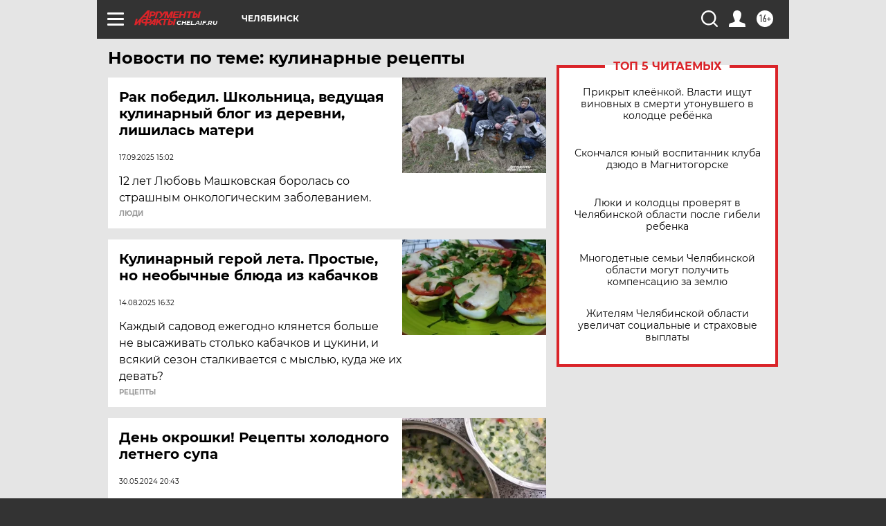

--- FILE ---
content_type: text/html; charset=UTF-8
request_url: https://chel.aif.ru/tag/kulinarnyje_rjetsjepty
body_size: 20046
content:
<!DOCTYPE html>
<!--[if IE 8]><html class="ie8"> <![endif]-->
<!--[if gt IE 8]><!--><html lang="ru"> <!--<![endif]-->
<head>
    <!-- created_at 30-01-2026 17:51:11 -->
    <script>
        window.isIndexPage = 0;
        window.isMobileBrowser = 0;
        window.disableSidebarCut = 1;
        window.bannerDebugMode = 0;
    </script>

                
                                    <meta http-equiv="Content-Type" content="text/html; charset=utf-8" >
<meta name="format-detection" content="telephone=no" >
<meta name="viewport" content="width=device-width, user-scalable=no, initial-scale=1.0, maximum-scale=1.0, minimum-scale=1.0" >
<meta http-equiv="X-UA-Compatible" content="IE=edge,chrome=1" >
<meta name="HandheldFriendly" content="true" >
<meta name="format-detection" content="telephone=no" >
<meta name="theme-color" content="#ffffff" >
<meta name="description" content="кулинарные рецепты — самые актуальные и последние новости сегодня. Будьте в курсе главных свежих новостных событий дня и последнего часа, фото и видео репортажей на сайте Аргументы и Факты." >
<meta name="facebook-domain-verification" content="jiqbwww7rrqnwzjkizob7wrpmgmwq3" >
        <title>кулинарные рецепты — последние новости сегодня | АиФ Челябинск</title>    <link rel="shortcut icon" type="image/x-icon" href="/favicon.ico" />
    <link rel="icon" type="image/svg+xml" href="/favicon.svg">
    
    <link rel="preload" href="/redesign2018/fonts/montserrat-v15-latin-ext_latin_cyrillic-ext_cyrillic-regular.woff2" as="font" type="font/woff2" crossorigin>
    <link rel="preload" href="/redesign2018/fonts/montserrat-v15-latin-ext_latin_cyrillic-ext_cyrillic-italic.woff2" as="font" type="font/woff2" crossorigin>
    <link rel="preload" href="/redesign2018/fonts/montserrat-v15-latin-ext_latin_cyrillic-ext_cyrillic-700.woff2" as="font" type="font/woff2" crossorigin>
    <link rel="preload" href="/redesign2018/fonts/montserrat-v15-latin-ext_latin_cyrillic-ext_cyrillic-700italic.woff2" as="font" type="font/woff2" crossorigin>
    <link rel="preload" href="/redesign2018/fonts/montserrat-v15-latin-ext_latin_cyrillic-ext_cyrillic-800.woff2" as="font" type="font/woff2" crossorigin>
    <link href="https://chel.aif.ru/tag/kulinarnyje_rjetsjepty" rel="canonical" >
<link href="https://chel.aif.ru/redesign2018/css/style.css?cba" media="all" rel="stylesheet" type="text/css" >
<link href="https://chel.aif.ru/img/icon/apple_touch_icon_57x57.png?cba" rel="apple-touch-icon" sizes="57x57" >
<link href="https://chel.aif.ru/img/icon/apple_touch_icon_114x114.png?cba" rel="apple-touch-icon" sizes="114x114" >
<link href="https://chel.aif.ru/img/icon/apple_touch_icon_72x72.png?cba" rel="apple-touch-icon" sizes="72x72" >
<link href="https://chel.aif.ru/img/icon/apple_touch_icon_144x144.png?cba" rel="apple-touch-icon" sizes="144x144" >
<link href="https://chel.aif.ru/img/icon/apple-touch-icon.png?cba" rel="apple-touch-icon" sizes="180x180" >
<link href="https://chel.aif.ru/img/icon/favicon-32x32.png?cba" rel="icon" type="image/png" sizes="32x32" >
<link href="https://chel.aif.ru/img/icon/favicon-16x16.png?cba" rel="icon" type="image/png" sizes="16x16" >
<link href="https://chel.aif.ru/img/manifest.json?cba" rel="manifest" >
<link href="https://chel.aif.ru/img/safari-pinned-tab.svg?cba" rel="mask-icon" color="#d55b5b" >
<link href="https://ads.betweendigital.com" rel="preconnect" crossorigin="" >
        <script type="text/javascript">
    //<!--
    var isRedesignPage = true;    //-->
</script>
<script type="text/javascript" src="https://chel.aif.ru/js/output/jquery.min.js?cba"></script>
<script type="text/javascript" src="https://chel.aif.ru/js/output/header_scripts.js?cba"></script>
<script type="text/javascript">
    //<!--
    var _sf_startpt=(new Date()).getTime()    //-->
</script>
<script type="text/javascript" src="https://yastatic.net/s3/passport-sdk/autofill/v1/sdk-suggest-with-polyfills-latest.js?cba"></script>
<script type="text/javascript">
    //<!--
    window.YandexAuthParams = {"oauthQueryParams":{"client_id":"b104434ccf5a4638bdfe8a9101264f3c","response_type":"code","redirect_uri":"https:\/\/aif.ru\/oauth\/yandex\/callback"},"tokenPageOrigin":"https:\/\/aif.ru"};    //-->
</script>
<script type="text/javascript">
    //<!--
    function AdFox_getWindowSize() {
    var winWidth,winHeight;
	if( typeof( window.innerWidth ) == 'number' ) {
		//Non-IE
		winWidth = window.innerWidth;
		winHeight = window.innerHeight;
	} else if( document.documentElement && ( document.documentElement.clientWidth || document.documentElement.clientHeight ) ) {
		//IE 6+ in 'standards compliant mode'
		winWidth = document.documentElement.clientWidth;
		winHeight = document.documentElement.clientHeight;
	} else if( document.body && ( document.body.clientWidth || document.body.clientHeight ) ) {
		//IE 4 compatible
		winWidth = document.body.clientWidth;
		winHeight = document.body.clientHeight;
	}
	return {"width":winWidth, "height":winHeight};
}//END function AdFox_getWindowSize

function AdFox_getElementPosition(elemId){
    var elem;
    
    if (document.getElementById) {
		elem = document.getElementById(elemId);
	}
	else if (document.layers) {
		elem = document.elemId;
	}
	else if (document.all) {
		elem = document.all.elemId;
	}
    var w = elem.offsetWidth;
    var h = elem.offsetHeight;	
    var l = 0;
    var t = 0;
	
    while (elem)
    {
        l += elem.offsetLeft;
        t += elem.offsetTop;
        elem = elem.offsetParent;
    }

    return {"left":l, "top":t, "width":w, "height":h};
} //END function AdFox_getElementPosition

function AdFox_getBodyScrollTop(){
	return self.pageYOffset || (document.documentElement && document.documentElement.scrollTop) || (document.body && document.body.scrollTop);
} //END function AdFox_getBodyScrollTop

function AdFox_getBodyScrollLeft(){
	return self.pageXOffset || (document.documentElement && document.documentElement.scrollLeft) || (document.body && document.body.scrollLeft);
}//END function AdFox_getBodyScrollLeft

function AdFox_Scroll(elemId,elemSrc){
   var winPos = AdFox_getWindowSize();
   var winWidth = winPos.width;
   var winHeight = winPos.height;
   var scrollY = AdFox_getBodyScrollTop();
   var scrollX =  AdFox_getBodyScrollLeft();
   var divId = 'AdFox_banner_'+elemId;
   var ltwhPos = AdFox_getElementPosition(divId);
   var lPos = ltwhPos.left;
   var tPos = ltwhPos.top;

   if(scrollY+winHeight+5 >= tPos && scrollX+winWidth+5 >= lPos){
      AdFox_getCodeScript(1,elemId,elemSrc);
	  }else{
	     setTimeout('AdFox_Scroll('+elemId+',"'+elemSrc+'");',100);
	  }
}//End function AdFox_Scroll    //-->
</script>
<script type="text/javascript">
    //<!--
    function AdFox_SetLayerVis(spritename,state){
   document.getElementById(spritename).style.visibility=state;
}

function AdFox_Open(AF_id){
   AdFox_SetLayerVis('AdFox_DivBaseFlash_'+AF_id, "hidden");
   AdFox_SetLayerVis('AdFox_DivOverFlash_'+AF_id, "visible");
}

function AdFox_Close(AF_id){
   AdFox_SetLayerVis('AdFox_DivOverFlash_'+AF_id, "hidden");
   AdFox_SetLayerVis('AdFox_DivBaseFlash_'+AF_id, "visible");
}

function AdFox_getCodeScript(AF_n,AF_id,AF_src){
   var AF_doc;
   if(AF_n<10){
      try{
	     if(document.all && !window.opera){
		    AF_doc = window.frames['AdFox_iframe_'+AF_id].document;
			}else if(document.getElementById){
			         AF_doc = document.getElementById('AdFox_iframe_'+AF_id).contentDocument;
					 }
		 }catch(e){}
    if(AF_doc){
	   AF_doc.write('<scr'+'ipt type="text/javascript" src="'+AF_src+'"><\/scr'+'ipt>');
	   }else{
	      setTimeout('AdFox_getCodeScript('+(++AF_n)+','+AF_id+',"'+AF_src+'");', 100);
		  }
		  }
}

function adfoxSdvigContent(banID, flashWidth, flashHeight){
	var obj = document.getElementById('adfoxBanner'+banID).style;
	if (flashWidth == '100%') obj.width = flashWidth;
	    else obj.width = flashWidth + "px";
	if (flashHeight == '100%') obj.height = flashHeight;
	    else obj.height = flashHeight + "px";
}

function adfoxVisibilityFlash(banName, flashWidth, flashHeight){
    	var obj = document.getElementById(banName).style;
	if (flashWidth == '100%') obj.width = flashWidth;
	    else obj.width = flashWidth + "px";
	if (flashHeight == '100%') obj.height = flashHeight;
	    else obj.height = flashHeight + "px";
}

function adfoxStart(banID, FirShowFlNum, constVisFlashFir, sdvigContent, flash1Width, flash1Height, flash2Width, flash2Height){
	if (FirShowFlNum == 1) adfoxVisibilityFlash('adfoxFlash1'+banID, flash1Width, flash1Height);
	    else if (FirShowFlNum == 2) {
		    adfoxVisibilityFlash('adfoxFlash2'+banID, flash2Width, flash2Height);
	        if (constVisFlashFir == 'yes') adfoxVisibilityFlash('adfoxFlash1'+banID, flash1Width, flash1Height);
		    if (sdvigContent == 'yes') adfoxSdvigContent(banID, flash2Width, flash2Height);
		        else adfoxSdvigContent(banID, flash1Width, flash1Height);
	}
}

function adfoxOpen(banID, constVisFlashFir, sdvigContent, flash2Width, flash2Height){
	var aEventOpenClose = new Image();
	var obj = document.getElementById("aEventOpen"+banID);
	if (obj) aEventOpenClose.src =  obj.title+'&rand='+Math.random()*1000000+'&prb='+Math.random()*1000000;
	adfoxVisibilityFlash('adfoxFlash2'+banID, flash2Width, flash2Height);
	if (constVisFlashFir != 'yes') adfoxVisibilityFlash('adfoxFlash1'+banID, 1, 1);
	if (sdvigContent == 'yes') adfoxSdvigContent(banID, flash2Width, flash2Height);
}


function adfoxClose(banID, constVisFlashFir, sdvigContent, flash1Width, flash1Height){
	var aEventOpenClose = new Image();
	var obj = document.getElementById("aEventClose"+banID);
	if (obj) aEventOpenClose.src =  obj.title+'&rand='+Math.random()*1000000+'&prb='+Math.random()*1000000;
	adfoxVisibilityFlash('adfoxFlash2'+banID, 1, 1);
	if (constVisFlashFir != 'yes') adfoxVisibilityFlash('adfoxFlash1'+banID, flash1Width, flash1Height);
	if (sdvigContent == 'yes') adfoxSdvigContent(banID, flash1Width, flash1Height);
}    //-->
</script>
<script type="text/javascript" async="true" src="https://yandex.ru/ads/system/header-bidding.js?cba"></script>
<script type="text/javascript" src="https://ad.mail.ru/static/sync-loader.js?cba"></script>
<script type="text/javascript" async="true" src="https://cdn.skcrtxr.com/roxot-wrapper/js/roxot-manager.js?pid=42c21743-edce-4460-a03e-02dbaef8f162"></script>
<script type="text/javascript" src="https://cdn-rtb.sape.ru/js/uids.js?cba"></script>
<script type="text/javascript">
    //<!--
        var adfoxBiddersMap = {
    "betweenDigital": "816043",
 "mediasniper": "2218745",
    "myTarget": "810102",
 "buzzoola": "1096246",
 "adfox_roden-media": "3373170",
    "videonow": "2966090", 
 "adfox_adsmart": "1463295",
  "Gnezdo": "3123512",
    "roxot": "3196121",
 "astralab": "2486209",
  "getintent": "3186204",
 "sape": "2758269",
 "adwile": "2733112",
 "hybrid": "2809332"
};
var syncid = window.rb_sync.id;
	  var biddersCpmAdjustmentMap = {
      'adfox_adsmart': 0.6,
	  'Gnezdo': 0.8,
	  'adwile': 0.8
  };

if (window.innerWidth >= 1024) {
var adUnits = [{
        "code": "adfox_153825256063495017",
  "sizes": [[300, 600], [240,400]],
        "bids": [{
                "bidder": "betweenDigital",
                "params": {
                    "placementId": "3235886"
                }
            },{
                "bidder": "myTarget",
                "params": {
                    "placementId": "555209",
"sendTargetRef": "true",
"additional": {
"fpid": syncid
}			
                }
            },{
                "bidder": "hybrid",
                "params": {
                    "placementId": "6582bbf77bc72f59c8b22f65"
                }
            },{
                "bidder": "buzzoola",
                "params": {
                    "placementId": "1252803"
                }
            },{
                "bidder": "videonow",
                "params": {
                    "placementId": "8503533"
                }
            },{
                    "bidder": "adfox_adsmart",
                    "params": {
						p1: 'cqguf',
						p2: 'hhro'
					}
            },{
                    "bidder": "roxot",
                    "params": {
						placementId: '2027d57b-1cff-4693-9a3c-7fe57b3bcd1f',
						sendTargetRef: true
					}
            },{
                    "bidder": "mediasniper",
                    "params": {
						"placementId": "4417"
					}
            },{
                    "bidder": "Gnezdo",
                    "params": {
						"placementId": "354318"
					}
            },{
                    "bidder": "getintent",
                    "params": {
						"placementId": "215_V_aif.ru_D_Top_300x600"
					}
            },{
                    "bidder": "adfox_roden-media",
                    "params": {
						p1: "dilmj",
						p2: "emwl"
					}
            },{
                    "bidder": "astralab",
                    "params": {
						"placementId": "642ad3a28528b410c4990932"
					}
            }
        ]
    },{
        "code": "adfox_150719646019463024",
		"sizes": [[640,480], [640,360]],
        "bids": [{
                "bidder": "adfox_adsmart",
                    "params": {
						p1: 'cmqsb',
						p2: 'ul'
					}
            },{
                "bidder": "sape",
                "params": {
                    "placementId": "872427",
					additional: {
                       sapeFpUids: window.sapeRrbFpUids || []
                   }				
                }
            },{
                "bidder": "roxot",
                "params": {
                    placementId: '2b61dd56-9c9f-4c45-a5f5-98dd5234b8a1',
					sendTargetRef: true
                }
            },{
                "bidder": "getintent",
                "params": {
                    "placementId": "215_V_aif.ru_D_AfterArticle_640х480"
                }
            }
        ]
    },{
        "code": "adfox_149010055036832877",
		"sizes": [[970,250]],
		"bids": [{
                    "bidder": "adfox_roden-media",
                    "params": {
						p1: 'dilmi',
						p2: 'hfln'
					}
            },{
                    "bidder": "buzzoola",
                    "params": {
						"placementId": "1252804"
					}
            },{
                    "bidder": "getintent",
                    "params": {
						"placementId": "215_V_aif.ru_D_Billboard_970x250"
					}
            },{
                "bidder": "astralab",
                "params": {
                    "placementId": "67bf071f4e6965fa7b30fea3"
                }
            },{
                    "bidder": "hybrid",
                    "params": {
						"placementId": "6582bbf77bc72f59c8b22f66"
					}
            },{
                    "bidder": "myTarget",
                    "params": {
						"placementId": "1462991",
"sendTargetRef": "true",
"additional": {
"fpid": syncid
}			
					}
            }			           
        ]        
    },{
        "code": "adfox_149874332414246474",
		"sizes": [[640,360], [300,250], [640,480]],
		"codeType": "combo",
		"bids": [{
                "bidder": "mediasniper",
                "params": {
                    "placementId": "4419"
                }
            },{
                "bidder": "buzzoola",
                "params": {
                    "placementId": "1220692"
                }
            },{
                "bidder": "astralab",
                "params": {
                    "placementId": "66fd25eab13381b469ae4b39"
                }
            },
			{
                    "bidder": "betweenDigital",
                    "params": {
						"placementId": "4502825"
					}
            }
			           
        ]        
    },{
        "code": "adfox_149848658878716687",
		"sizes": [[300,600], [240,400]],
        "bids": [{
                "bidder": "betweenDigital",
                "params": {
                    "placementId": "3377360"
                }
            },{
                "bidder": "roxot",
                "params": {
                    placementId: 'fdaba944-bdaa-4c63-9dd3-af12fc6afbf8',
					sendTargetRef: true
                }
            },{
                "bidder": "sape",
                "params": {
                    "placementId": "872425",
					additional: {
                       sapeFpUids: window.sapeRrbFpUids || []
                   }
                }
            },{
                "bidder": "adwile",
                "params": {
                    "placementId": "27990"
                }
            }
        ]        
    }
],
	syncPixels = [{
    bidder: 'hybrid',
    pixels: [
    "https://www.tns-counter.ru/V13a****idsh_ad/ru/CP1251/tmsec=idsh_dis/",
    "https://www.tns-counter.ru/V13a****idsh_vid/ru/CP1251/tmsec=idsh_aifru-hbrdis/",
    "https://mc.yandex.ru/watch/66716692?page-url=aifru%3Futm_source=dis_hybrid_default%26utm_medium=%26utm_campaign=%26utm_content=%26utm_term=&page-ref="+window.location.href
]
  }
  ];
} else if (window.innerWidth < 1024) {
var adUnits = [{
        "code": "adfox_14987283079885683",
		"sizes": [[300,250], [300,240]],
        "bids": [{
                "bidder": "betweenDigital",
                "params": {
                    "placementId": "2492448"
                }
            },{
                "bidder": "myTarget",
                "params": {
                    "placementId": "226830",
"sendTargetRef": "true",
"additional": {
"fpid": syncid
}			
                }
            },{
                "bidder": "hybrid",
                "params": {
                    "placementId": "6582bbf77bc72f59c8b22f64"
                }
            },{
                "bidder": "mediasniper",
                "params": {
                    "placementId": "4418"
                }
            },{
                "bidder": "buzzoola",
                "params": {
                    "placementId": "563787"
                }
            },{
                "bidder": "roxot",
                "params": {
                    placementId: '20bce8ad-3a5e-435a-964f-47be17e201cf',
					sendTargetRef: true
                }
            },{
                "bidder": "videonow",
                "params": {
                    "placementId": "2577490"
                }
            },{
                "bidder": "adfox_adsmart",
                    "params": {
						p1: 'cqmbg',
						p2: 'ul'
					}
            },{
                    "bidder": "Gnezdo",
                    "params": {
						"placementId": "354316"
					}
            },{
                    "bidder": "getintent",
                    "params": {
						"placementId": "215_V_aif.ru_M_Top_300x250"
					}
            },{
                    "bidder": "adfox_roden-media",
                    "params": {
						p1: "dilmx",
						p2: "hbts"
					}
            },{
                "bidder": "astralab",
                "params": {
                    "placementId": "642ad47d8528b410c4990933"
                }
            }			
        ]        
    },{
        "code": "adfox_153545578261291257",
		"bids": [{
                    "bidder": "sape",
                    "params": {
						"placementId": "872426",
					additional: {
                       sapeFpUids: window.sapeRrbFpUids || []
                   }
					}
            },{
                    "bidder": "roxot",
                    "params": {
						placementId: 'eb2ebb9c-1e7e-4c80-bef7-1e93debf197c',
						sendTargetRef: true
					}
            }
			           
        ]        
    },{
        "code": "adfox_165346609120174064",
		"sizes": [[320,100]],
		"bids": [            
            		{
                    "bidder": "buzzoola",
                    "params": {
						"placementId": "1252806"
					}
            },{
                    "bidder": "getintent",
                    "params": {
						"placementId": "215_V_aif.ru_M_FloorAd_320x100"
					}
            }
			           
        ]        
    },{
        "code": "adfox_155956315896226671",
		"bids": [            
            		{
                    "bidder": "buzzoola",
                    "params": {
						"placementId": "1252805"
					}
            },{
                    "bidder": "sape",
                    "params": {
						"placementId": "887956",
					additional: {
                       sapeFpUids: window.sapeRrbFpUids || []
                   }
					}
            },{
                    "bidder": "myTarget",
                    "params": {
						"placementId": "821424",
"sendTargetRef": "true",
"additional": {
"fpid": syncid
}			
					}
            }
			           
        ]        
    },{
        "code": "adfox_149874332414246474",
		"sizes": [[640,360], [300,250], [640,480]],
		"codeType": "combo",
		"bids": [{
                "bidder": "adfox_roden-media",
                "params": {
					p1: 'dilmk',
					p2: 'hfiu'
				}
            },{
                "bidder": "mediasniper",
                "params": {
                    "placementId": "4419"
                }
            },{
                "bidder": "roxot",
                "params": {
                    placementId: 'ba25b33d-cd61-4c90-8035-ea7d66f011c6',
					sendTargetRef: true
                }
            },{
                "bidder": "adwile",
                "params": {
                    "placementId": "27991"
                }
            },{
                    "bidder": "Gnezdo",
                    "params": {
						"placementId": "354317"
					}
            },{
                    "bidder": "getintent",
                    "params": {
						"placementId": "215_V_aif.ru_M_Comboblock_300x250"
					}
            },{
                    "bidder": "astralab",
                    "params": {
						"placementId": "66fd260fb13381b469ae4b3f"
					}
            },{
                    "bidder": "betweenDigital",
                    "params": {
						"placementId": "4502825"
					}
            }
			]        
    }
],
	syncPixels = [
  {
    bidder: 'hybrid',
    pixels: [
    "https://www.tns-counter.ru/V13a****idsh_ad/ru/CP1251/tmsec=idsh_mob/",
    "https://www.tns-counter.ru/V13a****idsh_vid/ru/CP1251/tmsec=idsh_aifru-hbrmob/",
    "https://mc.yandex.ru/watch/66716692?page-url=aifru%3Futm_source=mob_hybrid_default%26utm_medium=%26utm_campaign=%26utm_content=%26utm_term=&page-ref="+window.location.href
]
  }
  ];
}
var userTimeout = 1500;
window.YaHeaderBiddingSettings = {
    biddersMap: adfoxBiddersMap,
	biddersCpmAdjustmentMap: biddersCpmAdjustmentMap,
    adUnits: adUnits,
    timeout: userTimeout,
    syncPixels: syncPixels	
};    //-->
</script>
<script type="text/javascript">
    //<!--
    window.yaContextCb = window.yaContextCb || []    //-->
</script>
<script type="text/javascript" async="true" src="https://yandex.ru/ads/system/context.js?cba"></script>
<script type="text/javascript">
    //<!--
    window.EventObserver = {
    observers: {},

    subscribe: function (name, fn) {
        if (!this.observers.hasOwnProperty(name)) {
            this.observers[name] = [];
        }
        this.observers[name].push(fn)
    },
    
    unsubscribe: function (name, fn) {
        if (!this.observers.hasOwnProperty(name)) {
            return;
        }
        this.observers[name] = this.observers[name].filter(function (subscriber) {
            return subscriber !== fn
        })
    },
    
    broadcast: function (name, data) {
        if (!this.observers.hasOwnProperty(name)) {
            return;
        }
        this.observers[name].forEach(function (subscriber) {
            return subscriber(data)
        })
    }
};    //-->
</script>    
    <script>
  var adcm_config ={
    id:1064,
    platformId: 64,
    init: function () {
      window.adcm.call();
    }
  };
</script>
<script src="https://tag.digitaltarget.ru/adcm.js" async></script>    <!-- Yandex.Metrika counter -->
<script type="text/javascript" >
    (function (d, w, c) {
        (w[c] = w[c] || []).push(function() {
            try {
                w.yaCounter51369400 = new Ya.Metrika2({
                    id:51369400,
                    clickmap:true,
                    trackLinks:true,
                    accurateTrackBounce:true,
                    webvisor:true
                });
            } catch(e) { }
        });

        var n = d.getElementsByTagName("script")[0],
            s = d.createElement("script"),
            f = function () { n.parentNode.insertBefore(s, n); };
        s.type = "text/javascript";
        s.async = true;
        s.src = "https://mc.yandex.ru/metrika/tag.js";

        if (w.opera == "[object Opera]") {
            d.addEventListener("DOMContentLoaded", f, false);
        } else { f(); }
    })(document, window, "yandex_metrika_callbacks2");
</script>
<noscript><div><img src="https://mc.yandex.ru/watch/51369400" style="position:absolute; left:-9999px;" alt="" /></div></noscript>
<!-- /Yandex.Metrika counter --><meta name="yandex-verification" content="3179818a254f43f9" />
<meta name="google-site-verification" content="476XkQdKf7j8tPdVyVhPYU8110uh_PcbZFmwfTZmrmg" />    <link rel="stylesheet" type="text/css" media="print" href="https://chel.aif.ru/redesign2018/css/print.css?cba" />
    <base href=""/>
</head><body class="region__chel ">
<div class="overlay"></div>
<!-- Rating@Mail.ru counter -->
<script type="text/javascript">
var _tmr = window._tmr || (window._tmr = []);
_tmr.push({id: "59428", type: "pageView", start: (new Date()).getTime()});
(function (d, w, id) {
  if (d.getElementById(id)) return;
  var ts = d.createElement("script"); ts.type = "text/javascript"; ts.async = true; ts.id = id;
  ts.src = "https://top-fwz1.mail.ru/js/code.js";
  var f = function () {var s = d.getElementsByTagName("script")[0]; s.parentNode.insertBefore(ts, s);};
  if (w.opera == "[object Opera]") { d.addEventListener("DOMContentLoaded", f, false); } else { f(); }
})(document, window, "topmailru-code");
</script><noscript><div>
<img src="https://top-fwz1.mail.ru/counter?id=59428;js=na" style="border:0;position:absolute;left:-9999px;" alt="Top.Mail.Ru" />
</div></noscript>
<!-- //Rating@Mail.ru counter -->



<div class="container" id="container">
    
        <noindex><div class="adv_content bp__body_first adwrapper"><div class="banner_params hide" data-params="{&quot;id&quot;:4921,&quot;num&quot;:1,&quot;place&quot;:&quot;body_first&quot;}"></div>
<!--AdFox START-->
<!--aif_direct-->
<!--Площадка: AIF_fullscreen /  / -->
<!--Тип баннера: FullScreen-->
<!--Расположение: <верх страницы>-->
<div id="adfox_150417328041091508"></div>
<script>     
    window.yaContextCb.push(()=>{
    Ya.adfoxCode.create({
        ownerId: 249933,
        containerId: 'adfox_150417328041091508',
        params: {
            pp: 'g',
            ps: 'cnul',
            p2: 'fptu',
            puid1: ''
        }
    }); 
}); 
</script></div></noindex>
        
        <!--баннер над шапкой--->
                <div class="banner_box">
            <div class="main_banner">
                            </div>
        </div>
                <!--//баннер  над шапкой--->

    <script>
	currentUser = new User();
</script>

<header class="header">
    <div class="count_box_nodisplay">
    <div class="couter_block"><!--LiveInternet counter-->
<script type="text/javascript"><!--
document.write("<img src='https://counter.yadro.ru//hit;AIF?r"+escape(document.referrer)+((typeof(screen)=="undefined")?"":";s"+screen.width+"*"+screen.height+"*"+(screen.colorDepth?screen.colorDepth:screen.pixelDepth))+";u"+escape(document.URL)+";h"+escape(document.title.substring(0,80))+";"+Math.random()+"' width=1 height=1 alt=''>");
//--></script><!--/LiveInternet--></div></div>    <div class="topline">
    <a href="#" class="burger openCloser">
        <div class="burger__wrapper">
            <span class="burger__line"></span>
            <span class="burger__line"></span>
            <span class="burger__line"></span>
        </div>
    </a>

    
    <a href="/" class="logo_box">
                <img width="96" height="22" src="https://chel.aif.ru/redesign2018/img/logo.svg?cba" alt="Аргументы и Факты">
        <div class="region_url">
            chel.aif.ru        </div>
            </a>
    <div itemscope itemtype="http://schema.org/Organization" class="schema_org">
        <img itemprop="logo" src="https://chel.aif.ru/redesign2018/img/logo.svg?cba" />
        <a itemprop="url" href="/"></a>
        <meta itemprop="name" content="АО «Аргументы и Факты»" />
        <div itemprop="address" itemscope itemtype="http://schema.org/PostalAddress">
            <meta itemprop="postalCode" content="101000" />
            <meta itemprop="addressLocality" content="Москва" />
            <meta itemprop="streetAddress" content="ул. Мясницкая, д. 42"/>
            <meta itemprop="addressCountry" content="RU"/>
            <a itemprop="telephone" href="tel:+74956465757">+7 (495) 646 57 57</a>
        </div>
    </div>
    <div class="age16 age16_topline">16+</div>
    <a href="#" class="region regionOpenCloser">
        <img width="19" height="25" src="https://chel.aif.ru/redesign2018/img/location.svg?cba"><span>Челябинск</span>
    </a>
    <div class="topline__slot">
             </div>

    <!--a class="topline__hashtag" href="https://aif.ru/health/coronavirus/?utm_medium=header&utm_content=covid&utm_source=aif">#остаемсядома</a-->
    <div class="auth_user_status_js">
        <a href="#" class="user auth_link_login_js auth_open_js"><img width="24" height="24" src="https://chel.aif.ru/redesign2018/img/user_ico.svg?cba"></a>
        <a href="/profile" class="user auth_link_profile_js" style="display: none"><img width="24" height="24" src="https://chel.aif.ru/redesign2018/img/user_ico.svg?cba"></a>
    </div>
    <div class="search_box">
        <a href="#" class="search_ico searchOpener">
            <img width="24" height="24" src="https://chel.aif.ru/redesign2018/img/search_ico.svg?cba">
        </a>
        <div class="search_input">
            <form action="/search" id="search_form1">
                <input type="text" name="text" maxlength="50"/>
            </form>
        </div>
    </div>
</div>

<div class="fixed_menu topline">
    <div class="cont_center">
        <a href="#" class="burger openCloser">
            <div class="burger__wrapper">
                <span class="burger__line"></span>
                <span class="burger__line"></span>
                <span class="burger__line"></span>
            </div>
        </a>
        <a href="/" class="logo_box">
                        <img width="96" height="22" src="https://chel.aif.ru/redesign2018/img/logo.svg?cba" alt="Аргументы и Факты">
            <div class="region_url">
                chel.aif.ru            </div>
                    </a>
        <div class="age16 age16_topline">16+</div>
        <a href="/" class="region regionOpenCloser">
            <img width="19" height="25" src="https://chel.aif.ru/redesign2018/img/location.svg?cba">
            <span>Челябинск</span>
        </a>
        <div class="topline__slot">
                    </div>

        <!--a class="topline__hashtag" href="https://aif.ru/health/coronavirus/?utm_medium=header&utm_content=covid&utm_source=aif">#остаемсядома</a-->
        <div class="auth_user_status_js">
            <a href="#" class="user auth_link_login_js auth_open_js"><img width="24" height="24" src="https://chel.aif.ru/redesign2018/img/user_ico.svg?cba"></a>
            <a href="/profile" class="user auth_link_profile_js" style="display: none"><img width="24" height="24" src="https://chel.aif.ru/redesign2018/img/user_ico.svg?cba"></a>
        </div>
        <div class="search_box">
            <a href="#" class="search_ico searchOpener">
                <img width="24" height="24" src="https://chel.aif.ru/redesign2018/img/search_ico.svg?cba">
            </a>
            <div class="search_input">
                <form action="/search">
                    <input type="text" name="text" maxlength="50" >
                </form>
            </div>
        </div>
    </div>
</div>    <div class="regions_box">
    <nav class="cont_center">
        <ul class="regions">
            <li><a href="https://aif.ru?from_menu=1">ФЕДЕРАЛЬНЫЙ</a></li>
            <li><a href="https://spb.aif.ru">САНКТ-ПЕТЕРБУРГ</a></li>

            
                                    <li><a href="https://adigea.aif.ru">Адыгея</a></li>
                
            
                                    <li><a href="https://arh.aif.ru">Архангельск</a></li>
                
            
                
            
                
            
                                    <li><a href="https://astrakhan.aif.ru">Астрахань</a></li>
                
            
                                    <li><a href="https://altai.aif.ru">Барнаул</a></li>
                
            
                                    <li><a href="https://aif.by">Беларусь</a></li>
                
            
                                    <li><a href="https://bel.aif.ru">Белгород</a></li>
                
            
                
            
                                    <li><a href="https://bryansk.aif.ru">Брянск</a></li>
                
            
                                    <li><a href="https://bur.aif.ru">Бурятия</a></li>
                
            
                                    <li><a href="https://vl.aif.ru">Владивосток</a></li>
                
            
                                    <li><a href="https://vlad.aif.ru">Владимир</a></li>
                
            
                                    <li><a href="https://vlg.aif.ru">Волгоград</a></li>
                
            
                                    <li><a href="https://vologda.aif.ru">Вологда</a></li>
                
            
                                    <li><a href="https://vrn.aif.ru">Воронеж</a></li>
                
            
                
            
                                    <li><a href="https://dag.aif.ru">Дагестан</a></li>
                
            
                
            
                                    <li><a href="https://ivanovo.aif.ru">Иваново</a></li>
                
            
                                    <li><a href="https://irk.aif.ru">Иркутск</a></li>
                
            
                                    <li><a href="https://kazan.aif.ru">Казань</a></li>
                
            
                                    <li><a href="https://kzaif.kz">Казахстан</a></li>
                
            
                
            
                                    <li><a href="https://klg.aif.ru">Калининград</a></li>
                
            
                
            
                                    <li><a href="https://kaluga.aif.ru">Калуга</a></li>
                
            
                                    <li><a href="https://kamchatka.aif.ru">Камчатка</a></li>
                
            
                
            
                                    <li><a href="https://karel.aif.ru">Карелия</a></li>
                
            
                                    <li><a href="https://kirov.aif.ru">Киров</a></li>
                
            
                                    <li><a href="https://komi.aif.ru">Коми</a></li>
                
            
                                    <li><a href="https://kostroma.aif.ru">Кострома</a></li>
                
            
                                    <li><a href="https://kuban.aif.ru">Краснодар</a></li>
                
            
                                    <li><a href="https://krsk.aif.ru">Красноярск</a></li>
                
            
                                    <li><a href="https://krym.aif.ru">Крым</a></li>
                
            
                                    <li><a href="https://kuzbass.aif.ru">Кузбасс</a></li>
                
            
                
            
                
            
                                    <li><a href="https://aif.kg">Кыргызстан</a></li>
                
            
                                    <li><a href="https://mar.aif.ru">Марий Эл</a></li>
                
            
                                    <li><a href="https://saransk.aif.ru">Мордовия</a></li>
                
            
                                    <li><a href="https://murmansk.aif.ru">Мурманск</a></li>
                
            
                
            
                                    <li><a href="https://nn.aif.ru">Нижний Новгород</a></li>
                
            
                                    <li><a href="https://nsk.aif.ru">Новосибирск</a></li>
                
            
                
            
                                    <li><a href="https://omsk.aif.ru">Омск</a></li>
                
            
                                    <li><a href="https://oren.aif.ru">Оренбург</a></li>
                
            
                                    <li><a href="https://penza.aif.ru">Пенза</a></li>
                
            
                                    <li><a href="https://perm.aif.ru">Пермь</a></li>
                
            
                                    <li><a href="https://pskov.aif.ru">Псков</a></li>
                
            
                                    <li><a href="https://rostov.aif.ru">Ростов-на-Дону</a></li>
                
            
                                    <li><a href="https://rzn.aif.ru">Рязань</a></li>
                
            
                                    <li><a href="https://samara.aif.ru">Самара</a></li>
                
            
                
            
                                    <li><a href="https://saratov.aif.ru">Саратов</a></li>
                
            
                                    <li><a href="https://sakhalin.aif.ru">Сахалин</a></li>
                
            
                
            
                                    <li><a href="https://smol.aif.ru">Смоленск</a></li>
                
            
                
            
                                    <li><a href="https://stav.aif.ru">Ставрополь</a></li>
                
            
                
            
                                    <li><a href="https://tver.aif.ru">Тверь</a></li>
                
            
                                    <li><a href="https://tlt.aif.ru">Тольятти</a></li>
                
            
                                    <li><a href="https://tomsk.aif.ru">Томск</a></li>
                
            
                                    <li><a href="https://tula.aif.ru">Тула</a></li>
                
            
                                    <li><a href="https://tmn.aif.ru">Тюмень</a></li>
                
            
                                    <li><a href="https://udm.aif.ru">Удмуртия</a></li>
                
            
                
            
                                    <li><a href="https://ul.aif.ru">Ульяновск</a></li>
                
            
                                    <li><a href="https://ural.aif.ru">Урал</a></li>
                
            
                                    <li><a href="https://ufa.aif.ru">Уфа</a></li>
                
            
                
            
                
            
                                    <li><a href="https://hab.aif.ru">Хабаровск</a></li>
                
            
                
            
                                    <li><a href="https://chv.aif.ru">Чебоксары</a></li>
                
            
                                    <li><a href="https://chel.aif.ru">Челябинск</a></li>
                
            
                                    <li><a href="https://chr.aif.ru">Черноземье</a></li>
                
            
                                    <li><a href="https://chita.aif.ru">Чита</a></li>
                
            
                                    <li><a href="https://ugra.aif.ru">Югра</a></li>
                
            
                                    <li><a href="https://yakutia.aif.ru">Якутия</a></li>
                
            
                                    <li><a href="https://yamal.aif.ru">Ямал</a></li>
                
            
                                    <li><a href="https://yar.aif.ru">Ярославль</a></li>
                
                    </ul>
    </nav>
</div>    <div class="top_menu_box">
    <div class="cont_center">
        <nav class="top_menu main_menu_wrapper_js">
                            <ul class="main_menu main_menu_js" id="rubrics">
                                    <li  data-rubric_id="2405" class="menuItem top_level_item_js">

        <a  href="/society" title="Общество" id="custommenu-5330">Общество</a>
    
            <div class="subrubrics_box submenu_js">
            <ul>
                                                            <li  data-rubric_id="2423" class="menuItem">

        <a  href="/society/persona" title="Персона" id="custommenu-5335">Персона</a>
    
    </li>                                                                                                                                                                                                                                                                                                                                                                                                                                                        <li  data-rubric_id="3185" class="menuItem">

        <a  href="/society/agriculture" title="Сельское хозяйство" id="custommenu-7503">Сельское хозяйство</a>
    
    </li>                                                                                <li  data-rubric_id="3227" class="menuItem">

        <a  href="/society/internet" title="Интернет" id="custommenu-7505">Интернет</a>
    
    </li>                                                                                    </ul>
        </div>
    </li>                                                <li  class="menuItem top_level_item_js">

        <span  title="Спецпроекты">Спецпроекты</span>
    
            <div class="subrubrics_box submenu_js">
            <ul>
                                                            <li  class="menuItem">

        <a  href=" http://dobroe.aif.ru/" title="АиФ. Доброе сердце" id="custommenu-6503">АиФ. Доброе сердце</a>
    
    </li>                                                                                <li  class="menuItem">

        <a  href="http://warletters.aif.ru/" title="Письма на фронт" id="custommenu-9023">Письма на фронт</a>
    
    </li>                                                                                <li  class="menuItem">

        <a  href="https://aif.ru/static/1965080" title="Детская книга войны" id="custommenu-8373">Детская книга войны</a>
    
    </li>                                                                                <li  class="menuItem">

        <a  href="https://aif.ru/special" title="Все спецпроекты" id="custommenu-7739">Все спецпроекты</a>
    
    </li>                                                </ul>
        </div>
    </li>                                                <li  class="menuItem top_level_item_js">

        <a  href="https://chel.aif.ru/news/region" title="Новости" id="custommenu-10218">Новости</a>
    
    </li>                                                <li  data-rubric_id="2406" class="menuItem top_level_item_js">

        <a  href="/politic" title="Политика" id="custommenu-5331">Политика</a>
    
            <div class="subrubrics_box submenu_js">
            <ul>
                                                            <li  data-rubric_id="2428" class="menuItem">

        <a  href="/politic/persona" title="Персона" id="custommenu-5338">Персона</a>
    
    </li>                                                                                                                        </ul>
        </div>
    </li>                                                <li  data-rubric_id="2408" class="menuItem top_level_item_js">

        <a  href="/culture" title="Культура" id="custommenu-5332">Культура</a>
    
            <div class="subrubrics_box submenu_js">
            <ul>
                                                            <li  data-rubric_id="2425" class="menuItem">

        <a  href="/culture/persona" title="Персона" id="custommenu-5339">Персона</a>
    
    </li>                                                                                                                                                                                                                                <li  data-rubric_id="3192" class="menuItem">

        <a  href="/culture/museum" title="Музеи" id="custommenu-5933">Музеи</a>
    
    </li>                                                                                    </ul>
        </div>
    </li>                                                <li  data-rubric_id="2435" class="menuItem top_level_item_js">

        <a  href="/incidents" title="Происшествия" id="custommenu-5769">Происшествия</a>
    
            <div class="subrubrics_box submenu_js">
            <ul>
                                                            <li  data-rubric_id="3232" class="menuItem">

        <a  href="/incidents/fire" title="пожары" id="custommenu-5995">пожары</a>
    
    </li>                                                                                <li  data-rubric_id="3231" class="menuItem">

        <a  href="/incidents/incidents" title="криминал" id="custommenu-5993">криминал</a>
    
    </li>                                                                                <li  data-rubric_id="3230" class="menuItem">

        <a  href="/incidents/avariya" title="ДТП" id="custommenu-5994">ДТП</a>
    
    </li>                                                                                <li  data-rubric_id="3234" class="menuItem">

        <a  href="/incidents/other" title="другое" id="custommenu-5997">другое</a>
    
    </li>                                                                                <li  data-rubric_id="3233" class="menuItem">

        <a  href="/incidents/robbery" title="грабежи" id="custommenu-5996">грабежи</a>
    
    </li>                                                </ul>
        </div>
    </li>                                                <li  data-rubric_id="2412" class="menuItem top_level_item_js">

        <a  href="/health" title="Здоровье" id="custommenu-5333">Здоровье</a>
    
            <div class="subrubrics_box submenu_js">
            <ul>
                                                                                                <li  data-rubric_id="3199" class="menuItem">

        <a  href="/health/children" title="Дети" id="custommenu-5941">Дети</a>
    
    </li>                                                                                <li  data-rubric_id="4881" class="menuItem">

        <a  href="/health/psychology" title="Психология и здоровье" id="custommenu-7499">Психология и здоровье</a>
    
    </li>                                                                                                                    <li  data-rubric_id="4731" class="menuItem">

        <a  href="/health/beauty_and_health" title="Красота и здоровье" id="custommenu-7306">Красота и здоровье</a>
    
    </li>                                                                                    </ul>
        </div>
    </li>                                                <li  data-rubric_id="2442" class="menuItem top_level_item_js">

        <a  href="/dacha" title="Дача" id="custommenu-8898">Дача</a>
    
    </li>                                                <li  data-rubric_id="2470" class="menuItem top_level_item_js">

        <a  href="/kyrgan" title="Курган" id="custommenu-6353">Курган</a>
    
    </li>                                                <li  data-rubric_id="2458" class="menuItem top_level_item_js">

        <a  href="/press_office" title="Пресс-центр" id="custommenu-6339">Пресс-центр</a>
    
    </li>                                                <li  data-rubric_id="2432" class="menuItem top_level_item_js">

        <a  href="/dosug" title="Досуг" id="custommenu-5334">Досуг</a>
    
    </li>                                                <li  data-rubric_id="2415" class="menuItem top_level_item_js">

        <a  href="/money" title="Деньги" id="custommenu-5767">Деньги</a>
    
            <div class="subrubrics_box submenu_js">
            <ul>
                                                            <li  data-rubric_id="3210" class="menuItem">

        <a  href="/money/business" title="бизнес" id="custommenu-5986">бизнес</a>
    
    </li>                                                                                <li  data-rubric_id="3213" class="menuItem">

        <a  href="/money/bank" title="банки" id="custommenu-5988">банки</a>
    
    </li>                                                </ul>
        </div>
    </li>                                                <li  class="menuItem top_level_item_js">

        <a  href="https://chel.aif.ru/travel/" title="Туризм" id="custommenu-8502">Туризм</a>
    
    </li>                                                <li  data-rubric_id="2409" class="menuItem top_level_item_js">

        <a  href="/auto" title="Авто" id="custommenu-6198">Авто</a>
    
            <div class="subrubrics_box submenu_js">
            <ul>
                                                            <li  data-rubric_id="3195" class="menuItem">

        <a  href="/auto/roads" title="Дороги" id="custommenu-6200">Дороги</a>
    
    </li>                                                                                <li  data-rubric_id="2426" class="menuItem">

        <a  href="/auto/gibdd" title="ГИБДД" id="custommenu-6199">ГИБДД</a>
    
    </li>                                                </ul>
        </div>
    </li>                                                <li  data-rubric_id="2413" class="menuItem top_level_item_js">

        <a  href="/sport" title="Спорт" id="custommenu-5766">Спорт</a>
    
            <div class="subrubrics_box submenu_js">
            <ul>
                                                            <li  data-rubric_id="3204" class="menuItem">

        <a  href="/sport/hockey" title="Хоккей" id="custommenu-5978">Хоккей</a>
    
    </li>                                                                                <li  data-rubric_id="2414" class="menuItem">

        <a  href="/sport/persona" title="Персона" id="custommenu-5977">Персона</a>
    
    </li>                                                </ul>
        </div>
    </li>                                                <li  data-rubric_id="2437" class="menuItem top_level_item_js">

        <a  href="/food_1" title="Кухня" id="custommenu-8418">Кухня</a>
    
    </li>                                                <li  data-rubric_id="4715" class="menuItem top_level_item_js">

        <a  href="/dontknows" title="Вопрос-Ответ" id="custommenu-7222">Вопрос-Ответ</a>
    
    </li>                        </ul>

            <ul id="projects" class="specprojects static_submenu_js"></ul>
            <div class="right_box">
                <div class="fresh_number">
    <h3>Свежий номер</h3>
    <a href="/gazeta/number/59340" class="number_box">
                    <img loading="lazy" src="https://aif-s3.aif.ru/images/044/852/bbc3ca4be301cc7f8866c661bb489f6e.webp" width="91" height="120">
                <div class="text">
            № АиФ-Челябинск №4. 28/01/2026 <br />         </div>
    </a>
</div>
<div class="links_box">
    <a href="/gazeta">Издания</a>
</div>
                <div class="sharings_box">
    <span>АиФ в социальных сетях</span>
    <ul class="soc">
                <li>
        <a href="https://ok.ru/group/59275592728626" rel="nofollow" target="_blank">
            <img src="https://aif.ru/redesign2018/img/sharings/ok.svg">
        </a>
    </li>
        <li>
        <a href="https://vk.com/chelaif" rel="nofollow" target="_blank">
            <img src="https://aif.ru/redesign2018/img/sharings/vk.svg">
        </a>
    </li>
        <li>
            <a class="rss_button_black" href="/rss/all.php" target="_blank">
                <img src="https://chel.aif.ru/redesign2018/img/sharings/waflya.svg?cba" />
            </a>
        </li>
                <li>
        <a href="https://itunes.apple.com/ru/app/argumenty-i-fakty/id333210003?mt=8 " rel="nofollow" target="_blank">
            <img src="https://aif.ru/redesign2018/img/sharings/apple.svg">
        </a>
    </li>
        </ul>
</div>
            </div>
        </nav>
    </div>
</div></header>            	<div class="content_containers_wrapper_js">
        <div class="content_body  content_container_js">
            <div class="content">
                                <div class="title_box">
    <h1>Новости по теме: кулинарные рецепты</h1>
</div>
<section class="article_list content_list_js">
        
<div class="list_item" data-item-id="5800003">
            <a href="https://chel.aif.ru/society/people/rak-pobedil-shkolnica-vedushchaya-kulinarnyy-blog-iz-derevni-lishilas-materi" class="img_box no_title_element_js">
            <img loading="lazy" title="Фотография сделана в 2016 году, когда семья только переехала в село." src="https://aif-s3.aif.ru/images/043/188/6beb7dd552351f09c593bde4748f3085.webp" />
        </a>
    
    <div class="text_box_only_title title_element_js">
        <div class="box_info">
            <a href="https://chel.aif.ru/society/people/rak-pobedil-shkolnica-vedushchaya-kulinarnyy-blog-iz-derevni-lishilas-materi"><span class="item_text__title">Рак победил. Школьница, ведущая кулинарный блог из деревни, лишилась матери</span></a>
        </div>
    </div>

    <div class="text_box no_title_element_js">
        <div class="box_info">
            <a href="https://chel.aif.ru/society/people/rak-pobedil-shkolnica-vedushchaya-kulinarnyy-blog-iz-derevni-lishilas-materi"><span class="item_text__title">Рак победил. Школьница, ведущая кулинарный блог из деревни, лишилась матери</span></a>
            <span class="text_box__date">17.09.2025 15:02</span>
        </div>
        <span>12 лет Любовь Машковская боролась со страшным онкологическим заболеванием.</span>
    </div>

            <a href="https://chel.aif.ru/society/people" class="rubric_link no_title_element_js">Люди</a>
    </div>
<div class="list_item" data-item-id="5752604">
            <a href="https://chel.aif.ru/food_1/recipies/kulinarnyy-geroy-leta-prostye-no-neobychnye-blyuda-iz-kabachkov" class="img_box no_title_element_js">
            <img loading="lazy" title="Из кабачков можно приготовить массу интересных блюд." src="https://aif-s3.aif.ru/images/042/769/64d174d6ebb6dddd7debf9b8c069b3fe.webp" />
        </a>
    
    <div class="text_box_only_title title_element_js">
        <div class="box_info">
            <a href="https://chel.aif.ru/food_1/recipies/kulinarnyy-geroy-leta-prostye-no-neobychnye-blyuda-iz-kabachkov"><span class="item_text__title">Кулинарный герой лета. Простые, но необычные блюда из кабачков</span></a>
        </div>
    </div>

    <div class="text_box no_title_element_js">
        <div class="box_info">
            <a href="https://chel.aif.ru/food_1/recipies/kulinarnyy-geroy-leta-prostye-no-neobychnye-blyuda-iz-kabachkov"><span class="item_text__title">Кулинарный герой лета. Простые, но необычные блюда из кабачков</span></a>
            <span class="text_box__date">14.08.2025 16:32</span>
        </div>
        <span>Каждый садовод ежегодно клянется больше не высаживать столько кабачков и цукини, и всякий сезон сталкивается с мыслью, куда же их девать?</span>
    </div>

            <a href="https://chel.aif.ru/food_1/recipies" class="rubric_link no_title_element_js">Рецепты</a>
    </div>
<div class="list_item" data-item-id="5119636">
            <a href="https://chel.aif.ru/food_1/recipies/den-okroshki-recepty-holodnogo-letnego-supa" class="img_box no_title_element_js">
            <img loading="lazy" title="Летний суп - одно из любимых блюд россиян." src="https://aif-s3.aif.ru/images/037/211/5f31af72cb11ae52cbbd346d39f2e735.webp" />
        </a>
    
    <div class="text_box_only_title title_element_js">
        <div class="box_info">
            <a href="https://chel.aif.ru/food_1/recipies/den-okroshki-recepty-holodnogo-letnego-supa"><span class="item_text__title">День окрошки! Рецепты холодного летнего супа</span></a>
        </div>
    </div>

    <div class="text_box no_title_element_js">
        <div class="box_info">
            <a href="https://chel.aif.ru/food_1/recipies/den-okroshki-recepty-holodnogo-letnego-supa"><span class="item_text__title">День окрошки! Рецепты холодного летнего супа</span></a>
            <span class="text_box__date">30.05.2024 20:43</span>
        </div>
        <span>Популярные и простые рецепты приготовления окрошки.</span>
    </div>

            <a href="https://chel.aif.ru/food_1/recipies" class="rubric_link no_title_element_js">Рецепты</a>
    </div>
<div class="list_item" data-item-id="2817309">
            <a href="https://chel.aif.ru/food_1/recipies/kulich_i_makovaya_baba_originalnye_recepty_pashalnyh_lakomstv" class="img_box no_title_element_js">
            <img loading="lazy" title="Куличи поливают белой глазурью и они напоминают маковки церквей. " src="https://aif-s3.aif.ru/images/016/771/733c8db805270ccd228662d01d4013c8.jpg" />
        </a>
    
    <div class="text_box_only_title title_element_js">
        <div class="box_info">
            <a href="https://chel.aif.ru/food_1/recipies/kulich_i_makovaya_baba_originalnye_recepty_pashalnyh_lakomstv"><span class="item_text__title">Кулич и маковая баба. Оригинальные рецепты пасхальных лакомств</span></a>
        </div>
    </div>

    <div class="text_box no_title_element_js">
        <div class="box_info">
            <a href="https://chel.aif.ru/food_1/recipies/kulich_i_makovaya_baba_originalnye_recepty_pashalnyh_lakomstv"><span class="item_text__title">Кулич и маковая баба. Оригинальные рецепты пасхальных лакомств</span></a>
            <span class="text_box__date">16.04.2019 16:20</span>
        </div>
        <span>В пасхальную выпечку традиционно идёт много яиц.</span>
    </div>

            <a href="https://chel.aif.ru/food_1/recipies" class="rubric_link no_title_element_js">Рецепты</a>
    </div>
<div class="list_item" data-item-id="2742603">
            <a href="https://chel.aif.ru/food_1/recipies/na_vsyu_semyu_za_polchasa_recepty_vkusnyh_zapekanok" class="img_box no_title_element_js">
            <img loading="lazy" title="И быстро, и вкусно!" src="https://aif-s3.aif.ru/images/016/120/ababcfeef9a4c70b365ce9ea0abdab09.jpg" />
        </a>
    
    <div class="text_box_only_title title_element_js">
        <div class="box_info">
            <a href="https://chel.aif.ru/food_1/recipies/na_vsyu_semyu_za_polchasa_recepty_vkusnyh_zapekanok"><span class="item_text__title">На всю семью за полчаса. Рецепты вкусных запеканок</span></a>
        </div>
    </div>

    <div class="text_box no_title_element_js">
        <div class="box_info">
            <a href="https://chel.aif.ru/food_1/recipies/na_vsyu_semyu_za_polchasa_recepty_vkusnyh_zapekanok"><span class="item_text__title">На всю семью за полчаса. Рецепты вкусных запеканок</span></a>
            <span class="text_box__date">25.01.2019 16:12</span>
        </div>
        <span>Запеканку можно сделать не только из творога и манки, а еще из свеклы, горошка, селедки и даже тыквы с лапшой.</span>
    </div>

            <a href="https://chel.aif.ru/food_1/recipies" class="rubric_link no_title_element_js">Рецепты</a>
    </div>
<div class="list_item" data-item-id="2591034">
            <a href="https://chel.aif.ru/food_1/recipies/v_kastryule_duhovke_i_na_grile_skolko_minut_varit_moloduyu_kukuruzu" class="img_box no_title_element_js">
            <img loading="lazy" title="Готовить кукурузу можно, не очищая от листьев." src="https://aif-s3.aif.ru/images/014/775/ded85cfdbd6ea043f683c748ee816218.jpg" />
        </a>
    
    <div class="text_box_only_title title_element_js">
        <div class="box_info">
            <a href="https://chel.aif.ru/food_1/recipies/v_kastryule_duhovke_i_na_grile_skolko_minut_varit_moloduyu_kukuruzu"><span class="item_text__title">Варить или запекать? Рецепты приготовления молодой кукурузы</span></a>
        </div>
    </div>

    <div class="text_box no_title_element_js">
        <div class="box_info">
            <a href="https://chel.aif.ru/food_1/recipies/v_kastryule_duhovke_i_na_grile_skolko_minut_varit_moloduyu_kukuruzu"><span class="item_text__title">Варить или запекать? Рецепты приготовления молодой кукурузы</span></a>
            <span class="text_box__date">30.07.2018 18:30</span>
        </div>
        <span>Наиболее мягкими и сочными считаются кукурузные початки с молочно-белыми и светло-жёлтыми зёрнышками.</span>
    </div>

            <a href="https://chel.aif.ru/food_1/recipies" class="rubric_link no_title_element_js">Рецепты</a>
    </div>
<div class="list_item" data-item-id="2583792">
            <a href="https://chel.aif.ru/food_1/recipies/v_koptilne_i_na_mangale_sekrety_kopcheniya_ryby_na_dache_i_piknike" class="img_box no_title_element_js">
            <img loading="lazy" title="Перед копчением рыбу следует засолить, а потом и подвялить." src="https://aif-s3.aif.ru/images/014/709/bbc9386a2147a5a3b182739451693802.jpg" />
        </a>
    
    <div class="text_box_only_title title_element_js">
        <div class="box_info">
            <a href="https://chel.aif.ru/food_1/recipies/v_koptilne_i_na_mangale_sekrety_kopcheniya_ryby_na_dache_i_piknike"><span class="item_text__title">Ольха, соль и немного терпения. Секреты копчения рыбы на даче и пикнике</span></a>
        </div>
    </div>

    <div class="text_box no_title_element_js">
        <div class="box_info">
            <a href="https://chel.aif.ru/food_1/recipies/v_koptilne_i_na_mangale_sekrety_kopcheniya_ryby_na_dache_i_piknike"><span class="item_text__title">Ольха, соль и немного терпения. Секреты копчения рыбы на даче и пикнике</span></a>
            <span class="text_box__date">25.07.2018 15:02</span>
        </div>
        <span>В промышленном производстве для придания тушкам специфического вкуса используют химический состав - «жидкий дым». Поэтому лучше коптить рыбу самостоятельно, чтобы она обработалась за счёт перегорания натуральной древесины.</span>
    </div>

            <a href="https://chel.aif.ru/food_1/recipies" class="rubric_link no_title_element_js">Рецепты</a>
    </div>
<div class="list_item" data-item-id="2579733">
            <a href="https://chel.aif.ru/food_1/recipies/originalnye_blyuda_na_mangale_chto_prigotovit_na_piknike_krome_shashlyka" class="img_box no_title_element_js">
            <img loading="lazy" title="Свежая рыба на гриле получается сочной, её филе хорошо отделяется от костей." src="https://aif-s3.aif.ru/images/014/681/06b713107c744be7a53c76af77f9a8ec.jpg" />
        </a>
    
    <div class="text_box_only_title title_element_js">
        <div class="box_info">
            <a href="https://chel.aif.ru/food_1/recipies/originalnye_blyuda_na_mangale_chto_prigotovit_na_piknike_krome_shashlyka"><span class="item_text__title">Оригинальные блюда на мангале. Что приготовить на пикнике кроме шашлыка</span></a>
        </div>
    </div>

    <div class="text_box no_title_element_js">
        <div class="box_info">
            <a href="https://chel.aif.ru/food_1/recipies/originalnye_blyuda_na_mangale_chto_prigotovit_na_piknike_krome_shashlyka"><span class="item_text__title">Оригинальные блюда на мангале. Что приготовить на пикнике кроме шашлыка</span></a>
            <span class="text_box__date">17.07.2018 14:35</span>
        </div>
        <span>На углях можно быстро и вкусно пожарить грибы и морепродукты, а также сделать десерты из фруктов.</span>
    </div>

            <a href="https://chel.aif.ru/food_1/recipies" class="rubric_link no_title_element_js">Рецепты</a>
    </div>
<div class="list_item" data-item-id="2564918">
            <a href="https://chel.aif.ru/food_1/lyubimyy_vkus_detstva_recepty_prigotovleniya_poleznoy_gazirovki" class="img_box no_title_element_js">
            <img loading="lazy" title="Для газирования воды понадобится специальное устройство - сифон." src="https://aif-s3.aif.ru/images/014/539/5e5e0bfeab8fc42eb0e62a23cae7dab0.jpg" />
        </a>
    
    <div class="text_box_only_title title_element_js">
        <div class="box_info">
            <a href="https://chel.aif.ru/food_1/lyubimyy_vkus_detstva_recepty_prigotovleniya_poleznoy_gazirovki"><span class="item_text__title">Любимый вкус детства. Рецепты приготовления полезной газировки</span></a>
        </div>
    </div>

    <div class="text_box no_title_element_js">
        <div class="box_info">
            <a href="https://chel.aif.ru/food_1/lyubimyy_vkus_detstva_recepty_prigotovleniya_poleznoy_gazirovki"><span class="item_text__title">Любимый вкус детства. Рецепты приготовления полезной газировки</span></a>
            <span class="text_box__date">27.06.2018 18:01</span>
        </div>
        <span>Популярные в СССР напитки «Тархун» и «Байкал» изготавливаются на травах.</span>
    </div>

            <a href="https://chel.aif.ru/food_1" class="rubric_link no_title_element_js">Кухня</a>
    </div>
<div class="list_item" data-item-id="2562385">
            <a href="https://chel.aif.ru/food_1/recipies/sezon_abrikosov_gotovim_vkusneyshiy_pirog_varene_dzhem_i_zapasy_na_zimu" class="img_box no_title_element_js">
            <img loading="lazy" title="Вкуснейший и нежнейший фрукт идет и в пироги, и на пастилу, и на чипсы." src="https://aif-s3.aif.ru/images/014/514/83801db3925053f52d7b49cf9a880ff9.jpg" />
        </a>
    
    <div class="text_box_only_title title_element_js">
        <div class="box_info">
            <a href="https://chel.aif.ru/food_1/recipies/sezon_abrikosov_gotovim_vkusneyshiy_pirog_varene_dzhem_i_zapasy_na_zimu"><span class="item_text__title">Сезон абрикосов. Готовим ароматный пирог, варенье, джем и запасы на зиму</span></a>
        </div>
    </div>

    <div class="text_box no_title_element_js">
        <div class="box_info">
            <a href="https://chel.aif.ru/food_1/recipies/sezon_abrikosov_gotovim_vkusneyshiy_pirog_varene_dzhem_i_zapasy_na_zimu"><span class="item_text__title">Сезон абрикосов. Готовим ароматный пирог, варенье, джем и запасы на зиму</span></a>
            <span class="text_box__date">25.06.2018 12:37</span>
        </div>
        <span>Для джема и варенья плоды нужно сначала варить без сахара, тогда они сохранят цвет и аромат.</span>
    </div>

            <a href="https://chel.aif.ru/food_1/recipies" class="rubric_link no_title_element_js">Рецепты</a>
    </div>
<div class="list_item" data-item-id="2551118">
            <a href="https://chel.aif.ru/food_1/recipies/uha_iz_kurinogo_bulona_kak_prigotovit_rybnyy_sup_iz_dostupnyh_produktov" class="img_box no_title_element_js">
            <img loading="lazy" title="Самое прекрасное летнее лакомство на природе после шашлыков - ушица!" src="https://aif-s3.aif.ru/images/014/406/edf800a666bc6d784adb7293a6ac2c81.jpg" />
        </a>
    
    <div class="text_box_only_title title_element_js">
        <div class="box_info">
            <a href="https://chel.aif.ru/food_1/recipies/uha_iz_kurinogo_bulona_kak_prigotovit_rybnyy_sup_iz_dostupnyh_produktov"><span class="item_text__title">Уха из куриного бульона. Как приготовить рыбный суп из доступных продуктов</span></a>
        </div>
    </div>

    <div class="text_box no_title_element_js">
        <div class="box_info">
            <a href="https://chel.aif.ru/food_1/recipies/uha_iz_kurinogo_bulona_kak_prigotovit_rybnyy_sup_iz_dostupnyh_produktov"><span class="item_text__title">Уха из куриного бульона. Как приготовить рыбный суп из доступных продуктов</span></a>
            <span class="text_box__date">09.06.2018 15:41</span>
        </div>
        <span>«АиФ – Челябинск» выбрал пять необычных рецептов ухи, которыми поделились наши друзья из дальнего и очень дальнего зарубежья и адаптировали их под местные особенности. Получилось вкусно!</span>
    </div>

            <a href="https://chel.aif.ru/food_1/recipies" class="rubric_link no_title_element_js">Рецепты</a>
    </div>
<div class="list_item" data-item-id="2543385">
            <a href="https://chel.aif.ru/food_1/idealnyy_perekus_gotovim_doma_granolu_i_energeticheskie_batonchiki" class="img_box no_title_element_js">
            <img loading="lazy" title="В готовую гранолу также можно добавить свежие фрукты и мороженое. " src="https://aif-s3.aif.ru/images/014/335/df2f56c5763e71188bd98d6c2fe748dd.jpg" />
        </a>
    
    <div class="text_box_only_title title_element_js">
        <div class="box_info">
            <a href="https://chel.aif.ru/food_1/idealnyy_perekus_gotovim_doma_granolu_i_energeticheskie_batonchiki"><span class="item_text__title">Идеальный перекус. Готовим дома гранолу и энергетические батончики</span></a>
        </div>
    </div>

    <div class="text_box no_title_element_js">
        <div class="box_info">
            <a href="https://chel.aif.ru/food_1/idealnyy_perekus_gotovim_doma_granolu_i_energeticheskie_batonchiki"><span class="item_text__title">Идеальный перекус. Готовим дома гранолу и энергетические батончики</span></a>
            <span class="text_box__date">31.05.2018 15:50</span>
        </div>
        <span>Запечённые овсяные хлопья с орехами, семечками, сухофруктами и мёдом станут отличным вариантом полезного завтрака.</span>
    </div>

            <a href="https://chel.aif.ru/food_1" class="rubric_link no_title_element_js">Кухня</a>
    </div>
<div class="list_item" data-item-id="2532217">
            <a href="https://chel.aif.ru/food_1/pryanyy_vkus_i_vitaminnyy_zaryad_cheremsha_raznoobrazit_salaty_i_myasnye_blyuda" class="img_box no_title_element_js">
            <img loading="lazy" title="Для приготовления блюд в пищу обычно используют только стебли черемши." src="https://aif-s3.aif.ru/images/014/233/56b7ac4569ba4287e10407dca9db9248.jpg" />
        </a>
    
    <div class="text_box_only_title title_element_js">
        <div class="box_info">
            <a href="https://chel.aif.ru/food_1/pryanyy_vkus_i_vitaminnyy_zaryad_cheremsha_raznoobrazit_salaty_i_myasnye_blyuda"><span class="item_text__title">Пряный вкус и витаминный заряд. Черемша разнообразит салаты и мясные блюда</span></a>
        </div>
    </div>

    <div class="text_box no_title_element_js">
        <div class="box_info">
            <a href="https://chel.aif.ru/food_1/pryanyy_vkus_i_vitaminnyy_zaryad_cheremsha_raznoobrazit_salaty_i_myasnye_blyuda"><span class="item_text__title">Пряный вкус и витаминный заряд. Черемша разнообразит салаты и мясные блюда</span></a>
            <span class="text_box__date">17.05.2018 17:26</span>
        </div>
        <span>«Чесночный» аромат растения сделает оригинальной даже самую простую еду. А за счёт содержания полезных веществ рецепты с черемшой помогут справиться с авитаминозом в мае – июне.</span>
    </div>

            <a href="https://chel.aif.ru/food_1" class="rubric_link no_title_element_js">Кухня</a>
    </div>
<div class="list_item" data-item-id="2458094">
            <a href="https://chel.aif.ru/food_1/bez_yaic_i_moloka_recepty_dieticheskih_blinov_iz_raznyh_sortov_muki" class="img_box no_title_element_js">
            <img loading="lazy" title="Вместо сахара в тесто для блинов можно добавить банан, а молоко заменить минеральной водой." src="https://aif-s3.aif.ru/images/013/563/80c4faf3df37abc0b95a17ca3c8fd2ea.jpg" />
        </a>
    
    <div class="text_box_only_title title_element_js">
        <div class="box_info">
            <a href="https://chel.aif.ru/food_1/bez_yaic_i_moloka_recepty_dieticheskih_blinov_iz_raznyh_sortov_muki"><span class="item_text__title">Без яиц и молока. Рецепты диетических блинов из разных сортов муки</span></a>
        </div>
    </div>

    <div class="text_box no_title_element_js">
        <div class="box_info">
            <a href="https://chel.aif.ru/food_1/bez_yaic_i_moloka_recepty_dieticheskih_blinov_iz_raznyh_sortov_muki"><span class="item_text__title">Без яиц и молока. Рецепты диетических блинов из разных сортов муки</span></a>
            <span class="text_box__date">12.02.2018 14:14</span>
        </div>
        <span>Приверженцам правильного питания для приготовления блинов понадобится ржаная, гречневая и овсяная мука.</span>
    </div>

            <a href="https://chel.aif.ru/food_1" class="rubric_link no_title_element_js">Кухня</a>
    </div>
<div class="list_item" data-item-id="2453343">
            <a href="https://chel.aif.ru/food_1/s_chesnokom_i_v_lukovoy_kozhure_kak_vkusno_zasolit_salo_v_domashnih_usloviyah" class="img_box no_title_element_js">
            <img loading="lazy" title="Тонко нарезанное сало лучше подавать на стол с чёрным хлебом, а также чесноком или горчицей." src="https://aif-s3.aif.ru/images/013/520/6165d0d579445ced7d49750459fa74a9.jpg" />
        </a>
    
    <div class="text_box_only_title title_element_js">
        <div class="box_info">
            <a href="https://chel.aif.ru/food_1/s_chesnokom_i_v_lukovoy_kozhure_kak_vkusno_zasolit_salo_v_domashnih_usloviyah"><span class="item_text__title">С чесноком и в луковой кожуре. Как вкусно засолить сало в домашних условиях</span></a>
        </div>
    </div>

    <div class="text_box no_title_element_js">
        <div class="box_info">
            <a href="https://chel.aif.ru/food_1/s_chesnokom_i_v_lukovoy_kozhure_kak_vkusno_zasolit_salo_v_domashnih_usloviyah"><span class="item_text__title">С чесноком и в луковой кожуре. Как вкусно засолить сало в домашних условиях</span></a>
            <span class="text_box__date">06.02.2018 15:46</span>
        </div>
        <span>Благодаря содержанию арахидоновой кислоты и ряду витаминов этот продукт помогает нормализовать обмен веществ и защитить от вирусов.</span>
    </div>

            <a href="https://chel.aif.ru/food_1" class="rubric_link no_title_element_js">Кухня</a>
    </div></section>
    <a href="#" class="more_btn more_btn_js">загрузить ещё</a>

<script type="text/javascript">
    $(document).ready(function () {
        $('.more_btn_js').loadMore({
            ajax: {url: '/tag/kulinarnyje_rjetsjepty'},
            listSelector: '.content_list_js'
        });
    });
</script>

                            </div>
                            <div class="right_column">
                    <div class="content_sticky_column_js">
                    <noindex><div class="adv_content bp__header300x250 adwrapper mbottom10 topToDown"><div class="banner_params hide" data-params="{&quot;id&quot;:5424,&quot;num&quot;:1,&quot;place&quot;:&quot;header300x250&quot;}"></div>
<center>


<!--AdFox START-->
<!--aif_direct-->
<!--Площадка: AIF.ru / * / *-->
<!--Тип баннера: 240x400/300x250_верх_сетки-->
<!--Расположение: <верх страницы>-->
<div id="adfox_153825256063495017"></div>
<script>
window.yaContextCb.push(()=>{
    Ya.adfoxCode.create({
      ownerId: 249933,
        containerId: 'adfox_153825256063495017',
        params: {
            pp: 'g',
            ps: 'chxs',
            p2: 'fqve',
            puid1: ''
          }
    });
});
</script>

</center></div></noindex>
            <section class="top5">
    <div class="top_decor">
        <div class="red_line"></div>
        <h3>Топ 5 читаемых</h3>
        <div class="red_line"></div>
    </div>
            <ul>
                            <li>
                    <a href="https://chel.aif.ru/incidents/prikryt-kleyonkoy-vlasti-ishchut-vinovnyh-v-smerti-utonuvshego-v-kolodce-rebyonka">
                        Прикрыт клеёнкой. Власти ищут виновных в смерти утонувшего в колодце ребёнка                    </a>
                </li>
                            <li>
                    <a href="https://chel.aif.ru/society/skonchalsya-yunyy-vospitannik-kluba-dzyudo-v-magnitogorske">
                        Скончался юный воспитанник клуба дзюдо в Магнитогорске                    </a>
                </li>
                            <li>
                    <a href="https://chel.aif.ru/society/lyuki-i-kolodcy-proveryat-v-chelyabinskoy-oblasti-posle-gibeli-rebenka">
                        Люки и колодцы проверят в Челябинской области после гибели ребенка                    </a>
                </li>
                            <li>
                    <a href="https://chel.aif.ru/society/mnogodetnye-semi-chelyabinskoy-oblasti-mogut-poluchit-kompensaciyu-za-zemlyu">
                        Многодетные семьи Челябинской области могут получить компенсацию за землю                    </a>
                </li>
                            <li>
                    <a href="https://chel.aif.ru/society/zhitelyam-chelyabinskoy-oblasti-uvelichat-socialnye-i-strahovye-vyplaty">
                        Жителям Челябинской области увеличат социальные и страховые выплаты                    </a>
                </li>
                    </ul>
    </section>

<div class="tizer">
                        </div>

    
<div class="topToDownPoint"></div>
                    </div>
                </div>
                <div class="endTopToDown_js"></div>
                    </div>
    </div>

    
    <div class="cont_center">
            </div>
        

    <!-- segment footer -->
    <footer>
    <div class="cont_center">
        <div class="footer_wrapper">
            <div class="footer_col">
                <div class="footer_logo">
                    <img src="https://chel.aif.ru/redesign2018/img/white_logo.svg?cba" alt="chel.aif.ru">
                    <div class="region_url">
                        chel.aif.ru                    </div>
                </div>
            </div>
            <div class="footer_col">
                <nav class="footer_menu">
                    <ul>
                    <li>
            <a href=" http://corp.aif.ru/page/4">Об издательском доме</a>
        </li>
                            <li>
            <a href=" https://subscr.aif.ru/">Онлайн-подписка на еженедельник АиФ</a>
        </li>
                            <li>
            <a href="https://chel.aif.ru/subscribe">Подписка на сайт</a>
        </li>
                            <li>
            <a href="https://chel.aif.ru/static/1084857">Контакты</a>
        </li>
                            <li>
            <a href="https://chel.aif.ru/static/1084892">Социальные сети</a>
        </li>
                            <li>
            <a href="https://chel.aif.ru/static/1093041">Прайс-лист на размещение рекламы</a>
        </li>
                            <li>
            <a href="https://chel.aif.ru/static/5639479">Политика обработки персональных данных АиФ</a>
        </li>
                <li class="error_rep"><a href="/contacts#anchor=error_form">СООБЩИТЬ В РЕДАКЦИЮ ОБ ОШИБКЕ</a></li>
</ul>

                </nav>
                <div class="footer_text">
                    <p><b>2026 АО «Аргументы и Факты»&nbsp;</b>Генеральный директор Руслан Новиков. Главный редактор Михаил<span rel="pastemarkerend" id="pastemarkerend78054"></span> Чкаников. Директор по развитию цифрового направления и новым медиа АиФ.ru Денис Халаимов. Первый заместитель главного редактора, шеф-редактор сайта Рукобратский В. А.</p>

<p><span rel="pastemarkerend" id="pastemarkerend66732"> СМИ «aif.ru» зарегистрировано в Федеральной службе по надзору в сфере связи, информационных технологий и массовых коммуникаций (РОСКОМНАДЗОР), регистрационный номер Эл № ФС 77-78200 от 06 апреля 2020 г. Учредитель: АО «Аргументы и факты». Интернет-сайт «aif.ru» функционирует при финансовой поддержке Министерства цифрового развития, связи и массовых коммуникаций Российской Федерации.<span rel="pastemarkerend" id="pastemarkerend89278"></span></span></p>

<p>e-mail: glavred@aif.ru, тел. +7 (495) 646 57 57. 16+</p>

<p>Все права защищены. Копирование и использование полных материалов запрещено, частичное цитирование возможно только при условии гиперссылки на сайт www.aif.ru. </p>                </div>
                <div class="counters">
                                                                    <div class="couter_block"><!-- begin of Top100 logo -->

	<div id='top100counter_bottom'  ></div>
	

<script type="text/javascript">
var _top100q = _top100q || [];

_top100q.push(["setAccount", "125100"]);
_top100q.push(["trackPageviewByLogo", document.getElementById("top100counter_bottom")]);

(function(){
 var top100 = document.createElement("script"); top100.type = "text/javascript";

 top100.async = true;
 top100.src = ("https:" == document.location.protocol ? "https:" : "https:") + "//st.top100.ru/pack/pack.min.js";
 var s = document.getElementsByTagName("script")[0]; s.parentNode.insertBefore(top100, s);
})();
</script>
<!-- end of Top100 logo --></div><div class="couter_block"><!--LiveInternet logo-->
<a href="https://www.liveinternet.ru/click;AIF"
target=_blank><img src="https://counter.yadro.ru//logo;AIF?22.2"
title="LiveInternet: показано число просмотров за 24 часа, посетителей за 24 часа и за сегодня"
alt="" border=0 width=88 height=31></a>
<!--/LiveInternet--></div><div class="couter_block"><style type="text/css">
		.rambler_partner{
			text-align:center; 
			width: 105px; 
			height: 31px; 
			line-height: 31px; 
			font: 0.7em'PT Sans', sans-serif;
			display: table-cell;
			vertical-align: middle;
		}
		.rambler_partner a{
			color: #666666; 
			text-decoration: none;
		}
		.rambler_partner a:hover{
			text-decoration: underline;
		}
	</style>
	<div class="rambler_partner"><a href="https://www.rambler.ru/" target="_blank">Партнер рамблера</a></div></div>
                        
                        <div class="footer-link">
                            <a href="https://appgallery.huawei.com/app/C101189759" rel="nofollow" target="_blank">
                                <img src="https://chel.aif.ru/redesign2018/img/huawei.png?cba" />
                            </a>
                        </div>

                        <div class="age16">16+</div>

                        <div class="count_box_nodisplay">
                            <div class="couter_block"><!-- tns-counter.ru --> 
<script language="JavaScript" type="text/javascript"> 
    var img = new Image();
    img.src = 'https://www.tns-counter.ru/V13a***R>' + document.referrer.replace(/\*/g,'%2a') + '*aif_ru/ru/UTF-8/tmsec=mx3_aif_ru/' + Math.round(Math.random() * 1000000000);
</script> 
<noscript> 
    <img src="https://www.tns-counter.ru/V13a****aif_ru/ru/UTF-8/tmsec=mx3_aif_ru/" width="1" height="1" alt="">
</noscript> </div>
                                                                                </div>

                                                            </div>
            </div>
        </div>
    </div>

    <script type='text/javascript'>
        $(document).ready(function(){
            window.CookieMessenger('CookieMessenger');
        });
        </script></footer>



<!-- Footer Scripts -->
<script type="text/javascript" src="https://chel.aif.ru/js/output/delayed.js?cba"></script>
<script type="text/javascript">
    //<!--
    $(document).ready(function() { $('.header').headerJs(); });    //-->
</script>
<script type="text/javascript">
    //<!--
    ((counterHostname) => {
        window.MSCounter = {
            counterHostname: counterHostname
        };
        window.mscounterCallbacks = window.mscounterCallbacks || [];
        window.mscounterCallbacks.push(() => {
            msCounterExampleCom = new MSCounter.counter({
                    'account':'aif_ru',
                    'tmsec': 'aif_ru',
                    'autohit' : true
                });
        });
  
        const newScript = document.createElement('script');
        newScript.async = true;
        newScript.src = `${counterHostname}/ncc/counter.js`;
 
        const referenceNode = document.querySelector('script');
        if (referenceNode) {
            referenceNode.parentNode.insertBefore(newScript, referenceNode);
        } else {
            document.firstElementChild.appendChild(newScript);
        }
    })('https://tns-counter.ru/');    //-->
</script></div>


<div class="full_screen_adv no_portr no_lands no_desc"><!--Место для фулскрина--></div>
<a id="backgr_link"></a>
</body>
</html>

--- FILE ---
content_type: text/html
request_url: https://tns-counter.ru/nc01a**R%3Eundefined*aif_ru/ru/UTF-8/tmsec=aif_ru/865834865***
body_size: -72
content:
DFD76C0B697CA943X1769777475:DFD76C0B697CA943X1769777475